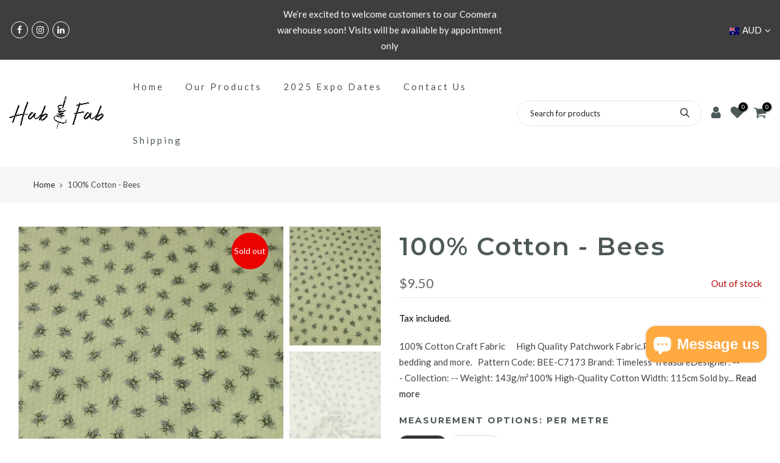

--- FILE ---
content_type: text/html; charset=utf-8
request_url: https://www.habnfab.com.au/products/100-cotton-bees/?view=js_ppr
body_size: 1015
content:
<script type="application/json" id="ProductJson-template_ppr">{"id":6679124738137,"title":"100% Cotton - Bees","handle":"100-cotton-bees","description":"\u003ch2 style=\"text-align: center;\"\u003e100% Cotton Craft Fabric   \u003c\/h2\u003e\n\u003cp\u003e \u003c\/p\u003e\n\u003cdiv style=\"text-align: center;\" data-mce-style=\"text-align: center;\"\u003eHigh Quality Patchwork Fabric.\u003cbr\u003ePerfect for quilting, apparel, bedding and more.\u003c\/div\u003e\n\u003cp\u003e \u003c\/p\u003e\n\u003cp\u003e\u003cb\u003ePattern Code: BEE-C7173\u003c\/b\u003e\u003c\/p\u003e\n\u003cp\u003e\u003cb\u003e\u003c\/b\u003eBrand: Timeless Treasure\u003cbr\u003eDesigner: --- \u003cbr\u003eCollection: --\u003c\/p\u003e\n\u003cp\u003e\u003cbr\u003eWeight: 143g\/m²\u003cbr\u003e100% High-Quality Cotton\u003c\/p\u003e\n\u003cp\u003eWidth: 115cm \u003cbr data-mce-fragment=\"1\"\u003e\u003c\/p\u003e\n\u003cp\u003e\u003cstrong style=\"font-family: -apple-system, BlinkMacSystemFont, 'San Francisco', 'Segoe UI', Roboto, 'Helvetica Neue', sans-serif; font-size: 1.4em;\"\u003e\u003cspan style=\"text-decoration: underline;\"\u003e\u003c\/span\u003e\u003c\/strong\u003e\u003cstrong data-mce-fragment=\"1\"\u003eSold by the metre\u003c\/strong\u003e\u003cbr data-mce-fragment=\"1\"\u003e\u003cbr data-mce-fragment=\"1\"\u003eMade in South Korea\u003c\/p\u003e","published_at":"2025-10-28T17:11:31+10:00","created_at":"2021-08-02T19:13:29+10:00","vendor":"Hab\u0026Fab","type":"Fabric","tags":["cotton","dressmaking","Fabric","fabric craft","Patchwork","quilting"],"price":100,"price_min":100,"price_max":950,"available":false,"price_varies":true,"compare_at_price":null,"compare_at_price_min":0,"compare_at_price_max":0,"compare_at_price_varies":false,"variants":[{"id":39399662092377,"title":"Per Metre","option1":"Per Metre","option2":null,"option3":null,"sku":null,"requires_shipping":true,"taxable":true,"featured_image":null,"available":false,"name":"100% Cotton - Bees - Per Metre","public_title":"Per Metre","options":["Per Metre"],"price":950,"weight":200,"compare_at_price":null,"inventory_management":"shopify","barcode":null,"requires_selling_plan":false,"selling_plan_allocations":[]},{"id":39399662125145,"title":"$1 Sample","option1":"$1 Sample","option2":null,"option3":null,"sku":null,"requires_shipping":true,"taxable":true,"featured_image":null,"available":false,"name":"100% Cotton - Bees - $1 Sample","public_title":"$1 Sample","options":["$1 Sample"],"price":100,"weight":200,"compare_at_price":null,"inventory_management":"shopify","barcode":null,"requires_selling_plan":false,"selling_plan_allocations":[]}],"images":["\/\/www.habnfab.com.au\/cdn\/shop\/files\/100percent-cotton-bees-1.jpg?v=1687866564","\/\/www.habnfab.com.au\/cdn\/shop\/files\/100percent-cotton-bees-2.jpg?v=1687866566","\/\/www.habnfab.com.au\/cdn\/shop\/files\/100percent-cotton-bees-3.jpg?v=1687866570"],"featured_image":"\/\/www.habnfab.com.au\/cdn\/shop\/files\/100percent-cotton-bees-1.jpg?v=1687866564","options":["Measurement Options"],"media":[{"alt":"100% Cotton - Bees - Hab \u0026 Fab","id":24228741775449,"position":1,"preview_image":{"aspect_ratio":0.75,"height":2048,"width":1536,"src":"\/\/www.habnfab.com.au\/cdn\/shop\/files\/100percent-cotton-bees-1.jpg?v=1687866564"},"aspect_ratio":0.75,"height":2048,"media_type":"image","src":"\/\/www.habnfab.com.au\/cdn\/shop\/files\/100percent-cotton-bees-1.jpg?v=1687866564","width":1536},{"alt":"100% Cotton - Bees - Hab \u0026 Fab","id":24228741873753,"position":2,"preview_image":{"aspect_ratio":0.75,"height":2048,"width":1536,"src":"\/\/www.habnfab.com.au\/cdn\/shop\/files\/100percent-cotton-bees-2.jpg?v=1687866566"},"aspect_ratio":0.75,"height":2048,"media_type":"image","src":"\/\/www.habnfab.com.au\/cdn\/shop\/files\/100percent-cotton-bees-2.jpg?v=1687866566","width":1536},{"alt":"100% Cotton - Bees - Hab \u0026 Fab","id":24228742103129,"position":3,"preview_image":{"aspect_ratio":0.75,"height":2048,"width":1536,"src":"\/\/www.habnfab.com.au\/cdn\/shop\/files\/100percent-cotton-bees-3.jpg?v=1687866570"},"aspect_ratio":0.75,"height":2048,"media_type":"image","src":"\/\/www.habnfab.com.au\/cdn\/shop\/files\/100percent-cotton-bees-3.jpg?v=1687866570","width":1536}],"requires_selling_plan":false,"selling_plan_groups":[],"content":"\u003ch2 style=\"text-align: center;\"\u003e100% Cotton Craft Fabric   \u003c\/h2\u003e\n\u003cp\u003e \u003c\/p\u003e\n\u003cdiv style=\"text-align: center;\" data-mce-style=\"text-align: center;\"\u003eHigh Quality Patchwork Fabric.\u003cbr\u003ePerfect for quilting, apparel, bedding and more.\u003c\/div\u003e\n\u003cp\u003e \u003c\/p\u003e\n\u003cp\u003e\u003cb\u003ePattern Code: BEE-C7173\u003c\/b\u003e\u003c\/p\u003e\n\u003cp\u003e\u003cb\u003e\u003c\/b\u003eBrand: Timeless Treasure\u003cbr\u003eDesigner: --- \u003cbr\u003eCollection: --\u003c\/p\u003e\n\u003cp\u003e\u003cbr\u003eWeight: 143g\/m²\u003cbr\u003e100% High-Quality Cotton\u003c\/p\u003e\n\u003cp\u003eWidth: 115cm \u003cbr data-mce-fragment=\"1\"\u003e\u003c\/p\u003e\n\u003cp\u003e\u003cstrong style=\"font-family: -apple-system, BlinkMacSystemFont, 'San Francisco', 'Segoe UI', Roboto, 'Helvetica Neue', sans-serif; font-size: 1.4em;\"\u003e\u003cspan style=\"text-decoration: underline;\"\u003e\u003c\/span\u003e\u003c\/strong\u003e\u003cstrong data-mce-fragment=\"1\"\u003eSold by the metre\u003c\/strong\u003e\u003cbr data-mce-fragment=\"1\"\u003e\u003cbr data-mce-fragment=\"1\"\u003eMade in South Korea\u003c\/p\u003e"}</script><script type="application/json" id="ProductJson-incoming_ppr">{"size_avai":[0,0],"tt_size_avai": 0,"ck_so_un": false,"ntsoldout": false,"unvariants": false,"remove_soldout": false,"variants": [{"inventory_quantity": 0,"mdid": null,"incoming": false,"next_incoming_date": null},{"ck_asdssa":"false ","inventory_quantity": 0,"mdid": null,"incoming": false,"next_incoming_date": null}]}</script> <script type="application/json" id="ModelJson-_ppr">[]</script><script type="application/json" id="NTsettingspr__ppr">{ "related_id":false, "recently_viewed":false, "ProductID":6679124738137, "PrHandle":"100-cotton-bees", "cat_handle":null, "scrolltop":null,"ThreeSixty":false,"hashtag":"none", "access_token":"none", "username":"none"}</script>


--- FILE ---
content_type: text/javascript
request_url: https://www.habnfab.com.au/cdn/shop/t/13/assets/lazysizes.min.js?v=51517150359303021561611141500
body_size: 11407
content:
window.lazySizesConfig=window.lazySizesConfig||{},window.lazySizesConfig.loadMode=1,window.lazySizesConfig.loadHidden=!1,function(e,t){if(e){var n=function(){t(e.lazySizes),e.removeEventListener("lazyunveilread",n,!0)};t=t.bind(null,e,e.document),"object"==typeof module&&module.exports?t(require("lazysizes")):e.lazySizes?n():e.addEventListener("lazyunveilread",n,!0)}}("undefined"!=typeof window?window:0,function(u,i,f){"use strict";var a,r,s,t,o,n,l,d,p,y,c,m,v,g,h,e,z=f.cfg,b=i.createElement("img"),E="sizes"in b&&"srcset"in b,A=/\s+\d+h/g,w=(r=/\s+(\d+)(w|h)\s+(\d+)(w|h)/,s=Array.prototype.forEach,function(){var e=i.createElement("img"),n=function(e){var t,n,a=e.getAttribute(z.srcsetAttr);a&&(n=a.match(r))&&((t="w"==n[2]?n[1]/n[3]:n[3]/n[1])&&e.setAttribute("data-aspectratio",t),e.setAttribute(z.srcsetAttr,a.replace(A,"")))},t=function(e){if(e.detail.instance==f){var t=e.target.parentNode;t&&"PICTURE"==t.nodeName&&s.call(t.getElementsByTagName("source"),n),n(e.target)}},a=function(){e.currentSrc&&i.removeEventListener("lazybeforeunveil",t)};i.addEventListener("lazybeforeunveil",t),e.onload=a,e.onerror=a,e.srcset="data:,a 1w 1h",e.complete&&a()});(z.supportsType||(z.supportsType=function(e){return!e}),u.HTMLPictureElement&&E)?!f.hasHDescriptorFix&&i.msElementsFromPoint&&(f.hasHDescriptorFix=!0,w()):u.picturefill||z.pf||(z.pf=function(e){var t,n;if(!u.picturefill)for(t=0,n=e.elements.length;t<n;t++)a(e.elements[t])},p=function(e,t){return e.w-t.w},y=/^\s*\d+\.*\d*px\s*$/,n=/(([^,\s].[^\s]+)\s+(\d+)w)/g,l=/\s/,d=function(e,t,n,a){o.push({c:t,u:n,w:1*a})},m=function(){var e,n,t;m.init||(m.init=!0,addEventListener("resize",(n=i.getElementsByClassName("lazymatchmedia"),t=function(){var e,t;for(e=0,t=n.length;e<t;e++)a(n[e])},function(){clearTimeout(e),e=setTimeout(t,66)})))},v=function(e,t){var n,a=e.getAttribute("srcset")||e.getAttribute(z.srcsetAttr);!a&&t&&(a=e._lazypolyfill?e._lazypolyfill._set:e.getAttribute(z.srcAttr)||e.getAttribute("src")),e._lazypolyfill&&e._lazypolyfill._set==a||(n=c(a||""),t&&e.parentNode&&(n.isPicture="PICTURE"==e.parentNode.nodeName.toUpperCase(),n.isPicture&&u.matchMedia&&(f.aC(e,"lazymatchmedia"),m())),n._set=a,Object.defineProperty(e,"_lazypolyfill",{value:n,writable:!0}))},g=function(e){return u.matchMedia?(g=function(e){return!e||(matchMedia(e)||{}).matches})(e):!e},h=function(e){var t,n,a,i,r,s,o,l,d,c;if(v(i=e,!0),(r=i._lazypolyfill).isPicture)for(n=0,a=(t=e.parentNode.getElementsByTagName("source")).length;n<a;n++)if(z.supportsType(t[n].getAttribute("type"),e)&&g(t[n].getAttribute("media"))){i=t[n],v(i),r=i._lazypolyfill;break}return 1<r.length?(o=i.getAttribute("sizes")||"",o=y.test(o)&&parseInt(o,10)||f.gW(e,e.parentNode),r.d=(l=e,d=u.devicePixelRatio||1,c=f.getX&&f.getX(l),Math.min(c||d,2.5,d)),!r.src||!r.w||r.w<o?(r.w=o,s=function(e){for(var t,n,a=e.length,i=e[a-1],r=0;r<a;r++)if((i=e[r]).d=i.w/e.w,i.d>=e.d){!i.cached&&(t=e[r-1])&&t.d>e.d-.13*Math.pow(e.d,2.2)&&(n=Math.pow(t.d-.6,1.6),t.cached&&(t.d+=.15*n),t.d+(i.d-e.d)*n>e.d&&(i=t));break}return i}(r.sort(p)),r.src=s):s=r.src):s=r[0],s},(e=function(e){if(!E||!e.parentNode||"PICTURE"==e.parentNode.nodeName.toUpperCase()){var t=h(e);t&&t.u&&e._lazypolyfill.cur!=t.u&&(e._lazypolyfill.cur=t.u,t.cached=!0,e.setAttribute(z.srcAttr,t.u),e.setAttribute("src",t.u))}}).parse=c=function(e){return o=[],(e=e.trim()).replace(A,"").replace(n,d),o.length||!e||l.test(e)||o.push({c:e,u:e,w:99}),o},a=e,z.loadedClass&&z.loadingClass&&(t=[],['img[sizes$="px"][srcset].',"picture > img:not([srcset])."].forEach(function(e){t.push(e+z.loadedClass),t.push(e+z.loadingClass)}),z.pf({elements:i.querySelectorAll(t.join(", "))})))}),function(e,t){var n=function(){t(e.lazySizes),e.removeEventListener("lazyunveilread",n,!0)};t=t.bind(null,e,e.document),"object"==typeof module&&module.exports?t(require("lazysizes")):e.lazySizes?n():e.addEventListener("lazyunveilread",n,!0)}(window,function(e,i,r){"use strict";function s(e,t){if(!d[e]){var n=i.createElement(t?"link":"script"),a=i.getElementsByTagName("script")[0];t?(n.rel="stylesheet",n.href=e):n.src=e,d[e]=!0,d[n.src||n.href]=!0,a.parentNode.insertBefore(n,a)}}var o,l,d={};i.addEventListener&&(o=function(e,t){var n=i.createElement("img");n.onload=function(){n.onload=null,n.onerror=null,n=null,t()},n.onerror=n.onload,n.src=e,n&&n.complete&&n.onload&&n.onload()},addEventListener("lazybeforeunveil",function(e){var t,n,a;if(e.detail.instance==r&&!e.defaultPrevented){var i=e.target;if("none"==i.preload&&(i.preload="auto"),null!=i.getAttribute("data-autoplay"))if(i.getAttribute("data-expand")&&!i.autoplay)try{i.play()}catch(e){}else requestAnimationFrame(function(){i.setAttribute("data-expand","-10"),r.aC(i,r.cfg.lazyClass)});(t=i.getAttribute("data-link"))&&s(t,!0),(t=i.getAttribute("data-script"))&&s(t),(t=i.getAttribute("data-require"))&&(r.cfg.requireJs?r.cfg.requireJs([t]):s(t)),(n=i.getAttribute("data-bg"))&&(e.detail.firesLoad=!0,o(n,function(){i.style.backgroundImage="url("+(l.test(n)?JSON.stringify(n):n)+")",e.detail.firesLoad=!1,r.fire(i,"_lazyloaded",{},!0,!0)})),(a=i.getAttribute("data-poster"))&&(e.detail.firesLoad=!0,o(a,function(){i.poster=a,e.detail.firesLoad=!1,r.fire(i,"_lazyloaded",{},!0,!0)}))}},!(l=/\(|\)|\s|'/)))}),function(e,t){var n=function(){t(e.lazySizes),e.removeEventListener("lazyunveilread",n,!0)};t=t.bind(null,e,e.document),"object"==typeof module&&module.exports?t(require("lazysizes")):e.lazySizes?n():e.addEventListener("lazyunveilread",n,!0)}(window,function(e,m,v){"use strict";if(e.addEventListener){var g=v.cfg,h=/\s+/g,z=/\s*\|\s+|\s+\|\s*/g,b=/^(.+?)(?:\s+\[\s*(.+?)\s*\])(?:\s+\[\s*(.+?)\s*\])?$/,a=/^\s*\(*\s*type\s*:\s*(.+?)\s*\)*\s*$/,r=/\(|\)|'/,s={contain:1,cover:1},E=function(e,t){if(t){var n=t.match(a);n&&n[1]?e.setAttribute("type",n[1]):e.setAttribute("media",g.customMedia[t]||t)}},A=function(e){if(e.target._lazybgset){var t=e.target,n=t._lazybgset,a=t.currentSrc||t.src;if(a){var i=v.fire(n,"bgsetproxy",{src:a,useSrc:r.test(a)?JSON.stringify(a):a});i.defaultPrevented||(n.style.backgroundImage="url("+i.detail.useSrc+")")}t._lazybgsetLoading&&(v.fire(n,"_lazyloaded",{},!1,!0),delete t._lazybgsetLoading)}};addEventListener("lazybeforeunveil",function(e){var t,n,a;if(!e.defaultPrevented&&(t=e.target.getAttribute("data-bgset"))){if(a=e.target,(n=m.createElement("img")).alt="",n._lazybgsetLoading=!0,e.detail.firesLoad=!0,0<t.indexOf("_1x1.")){var i=t;t="";if(e.target.hasAttribute("data-la"))var r=JSON.parse(e.target.getAttribute("data-widths"));else if(e.target.hasAttribute("data-wiis"))r=[180,360,540,720,900,1080];else r=[180,360,540,720,900,1080,1296,1512,1728,1950,2100,2260,2450,2700,3e3,3350,3750,4100];var s,o=r.length;for(s=0;s<o;s++)t+=i.replace("_1x1.","_"+r[s]+"x.")+" "+r[s]+"w, ";t=t.slice(0,-2)}var l,d,c,u,f,p,y;l=t,d=a,c=n,u=m.createElement("picture"),f=d.getAttribute(g.sizesAttr),p=d.getAttribute("data-ratio"),y=d.getAttribute("data-optimumx"),d._lazybgset&&d._lazybgset.parentNode==d&&d.removeChild(d._lazybgset),Object.defineProperty(c,"_lazybgset",{value:d,writable:!0}),Object.defineProperty(d,"_lazybgset",{value:u,writable:!0}),l=l.replace(h," ").split(z),u.style.display="none",c.className=g.lazyClass,1!=l.length||f||(f="auto"),l.forEach(function(e){var t,n=m.createElement("source");f&&"auto"!=f&&n.setAttribute("sizes",f),(t=e.match(b))?(n.setAttribute(g.srcsetAttr,t[1]),E(n,t[2]),E(n,t[3])):n.setAttribute(g.srcsetAttr,e),u.appendChild(n)}),f&&(c.setAttribute(g.sizesAttr,f),d.removeAttribute(g.sizesAttr),d.removeAttribute("sizes")),y&&c.setAttribute("data-optimumx",y),p&&c.setAttribute("data-ratio",p),u.appendChild(c),d.appendChild(u),setTimeout(function(){v.loader.unveil(n),v.rAF(function(){v.fire(n,"_lazyloaded",{},!0,!0),n.complete&&A({target:n})})})}}),m.addEventListener("load",A,!0),e.addEventListener("lazybeforesizes",function(e){var t,n;if(e.detail.instance==v&&(e.target._lazybgset&&e.detail.dataAttr)){var a=e.target._lazybgset,i=a.dataset.parentFit||(t=a,n=(getComputedStyle(t)||{getPropertyValue:function(){}}).getPropertyValue("background-size"),!s[n]&&s[t.style.backgroundSize]&&(n=t.style.backgroundSize),n);s[i]&&(e.target._lazysizesParentFit=i,v.rAF(function(){e.target.setAttribute("data-parent-fit",i),e.target._lazysizesParentFit&&delete e.target._lazysizesParentFit}))}},!0),m.documentElement.addEventListener("lazybeforesizes",function(e){var t,n;!e.defaultPrevented&&e.target._lazybgset&&e.detail.instance==v&&(e.detail.width=(t=e.target._lazybgset,n=v.gW(t,t.parentNode),(!t._lazysizesWidth||n>t._lazysizesWidth)&&(t._lazysizesWidth=n),t._lazysizesWidth))})}}),function(e,t){var n=function(){t(e.lazySizes),e.removeEventListener("lazyunveilread",n,!0)};t=t.bind(null,e,e.document),"object"==typeof module&&module.exports?t(require("lazysizes")):"function"==typeof define&&define.amd?define(["lazysizes"],t):e.lazySizes?n():e.addEventListener("lazyunveilread",n,!0)}(window,function(i,o,E){"use strict";if(o.getElementsByClassName){var r,l,s,d,e,t,n,a,c,u,f,p,y,m=/\s*,+\s+/,v={complete:1,loaded:1},g={},h=/\s+/,z=/^(amd|css|module)\:(.+)/i,b=/(.+)\s+(\(\s*(.+)\s*\))/,A=/['"]/g,w=o.documentElement,C=o.getElementsByClassName("lazyconditionalinclude"),_=function(e,t){var n=e.ownerDocument.defaultView;return n.opener||(n=i),n.getComputedStyle(e,t||null)||{getPropertyValue:function(){},isNull:!0}},L=(n=2,c=a=0,u=[],t=function(){u.length&&(a=0)},f=function(){clearTimeout(e),e=setTimeout(t,999)},{q:function(e){var t=null==e.getAttribute("data-lazyqueue");t&&(c++,n=3),n<a?u[t?"unshift":"push"](e):O(e)&&(a++,f())},d:function(){if(a&&a--,0<c&&(--c||(n=2)),!(n<a)){for(;u.length;)if(O(u.shift())){a++;break}f()}}}),S=(y=function(){for(var e=0,t=C.length;e<t;e++)!E.hC(C[e],r.lazyClass)&&x(C[e])&&E.aC(C[e],r.lazyClass)},function(e){clearTimeout(p),d=null,p=setTimeout(y,"resize"==e.type?31:0)});(r=E&&E.cfg).include||(r.include={}),(l=r.include).contentElement||(l.contentElement="html"),l.conditions||(l.conditions={}),l.map||(l.map={}),addEventListener("lazybeforeunveil",function(e){e.detail.instance==E&&!e.defaultPrevented&&e.target.getAttribute("data-include")&&(L.q(e.target),e.detail.firesLoad=!0)},!1),addEventListener("resize",S,!1),addEventListener("lazyrefreshincludes",S,!1)}function N(e){var t;(t=e.match(z))?this.urls[t[1]]=l.map[t[2]]||t[2]:this.urls.include=l.map[e]||e}function T(e){var t,n,a;return e=e.trim(),(t=(n=(e=l.map[e]||e).match(b))?(a=n[1],{condition:r.include.conditions[n[3]]||r.customMedia[n[3]]||n[2]||null,name:n[3]}):(a=e,{condition:null,name:""})).urls={},(l.map[a]||a).split(h).forEach(N,t),!t.urls.include&&t.urls.amd&&(this.saved=!0,t.initial=this),t}function P(e,t){var n,a=!t.condition;return t.condition&&(d||(s||(s=o.querySelector(l.contentElement)),s?(n=(_(s,":after").getPropertyValue("content")||"none").replace(A,""),d={},n&&(d[n]=1),(n=(_(s,":before").getPropertyValue("content")||"none").replace(A,""))&&(d[n]=1)):d={}),d[t.name]?a=!0:i.matchMedia&&"string"==typeof t.condition?a=(matchMedia(t.condition)||{}).matches:"function"==typeof t.condition&&(a=t.condition(e,t))),a}function x(e){var t,n,a=e.lazyInclude;if(a&&a.candidates)for(t=0;t<a.candidates.length&&!P(e,n=a.candidates[t]);t++);return n&&n!=a.current||(n=null),n}function M(n,e,t){if(g[n])t&&(!0===g[n]?setTimeout(t):g[n].push(t));else{var a=o.createElement(!0===e?"script":"link"),i=o.getElementsByTagName("script")[0];if(e?(a.src=n,a.async=!1):(a.rel="stylesheet",a.href=n),g[n]=[],g[a.href]=g[n],t){var r,s=function(e){if("readystatechange"!=e.type||v[e.target.readyState]){var t=g[n];for(a.removeEventListener("load",s),a.removeEventListener("error",s),a.removeEventListener("readystatechange",s),a.removeEventListener("loadcssdefined",s),r&&clearInterval(r),g[n]=!0,g[a.href]=!0;t.length;)t.shift()()}};g[a.href][0]=t,e||(r=setInterval(function(){(function(e){for(var t=!1,n=o.styleSheets,a=e.href,i=0,r=n.length;i<r;i++)if(n[i].href==a){t=!0;break}return t})(a)&&s({})},60)),a.addEventListener("load",s),a.addEventListener("error",s),a.addEventListener("readystatechange",s),a.addEventListener("loadcssdefined",s)}i.parentNode.insertBefore(a,i)}}function q(e){e&&"function"==typeof e.lazytransform&&e.lazytransform(this)}function k(e){e&&"function"==typeof e.lazyunload&&e.lazyunload(this)}function j(e){e&&"function"==typeof e.lazyload&&e.lazyload(this)}function F(s,o){var e,l,d,t,n,c=s.lazyInclude.current||null,a={candidate:o,openArgs:["GET",o.urls.include,!0],sendData:null,xhrModifier:null,content:o.content&&o.content.content||o.content,oldCandidate:c};if(E.fire(s,"lazyincludeload",a).defaultPrevented)L.d();else{var i,r,u,f,p,y,m,v,g,h,z;if(n=function(){l&&d&&!t&&e()},e=function(){var e,t=l.status,n=l.content||l.responseText,a=!(null!=n||!c||!c.urls.include),i={candidate:o,content:n,text:l.responseText||l.content,response:l.response,xml:l.responseXML,isSuccess:!("status"in l)||(200<=t&&t<300||304===t),oldCandidate:c,insert:!0,resetHTML:a},r={target:s,details:i,detail:i};o.modules=d,c&&c.modules&&(c.modules.forEach(k,r),c.modules=null,i.resetHTML&&null==i.content&&o.initial&&o.initial.saved&&(i.content=o.initial.content)),d.forEach(q,r),e=E.fire(s,"lazyincludeloaded",i),i.insert&&i.isSuccess&&!e.defaultPrevented&&null!=i.content&&i.content!=s.innerHTML&&(s.innerHTML=i.content),L.d(),d.forEach(j,r),setTimeout(function(){E.fire(s,"lazyincluded",i)}),d=l=null},s.lazyInclude.current=o,s.setAttribute("data-currentinclude",o.name),o.urls.css&&(t=!0,i=o.urls.css,r=function(){t=!1,n()},u=(i=i.split("|,|")).length-1,i.forEach(function(e,t){M(e,!1,t==u?r:null)})),null==a.content&&o.urls.include?(f=a,p=function(e){l=e,n()},(y=new XMLHttpRequest).addEventListener("readystatechange",function(){var e=this.DONE||4;this.readyState===e&&(p(y),y=null)},!1),y.open.apply(y,f.openArgs),y.setRequestHeader("X-Requested-With","XMLHttpRequest"),f.xhrModifier&&f.xhrModifier(y,f.candidate),y.send(f.sendData)):l=a,o.urls.amd||o.urls.module){var b=function(){d=Array.prototype.slice.call(arguments),n()};o.urls.amd?(g=o.urls.amd,h=b,z=(g=g.split("|,|")).length-1,E.cfg.requireJs?E.cfg.requireJs(g,h):g.forEach(function(e,t){M(e,t==z?h:null)})):(m=o.urls.module,v=b,E.cfg.systemJs?E.cfg.systemJs(m,v):M(m,v))}else d=[];n()}}function O(e){var t,n,a,i,r,s;if((r=(n=e).getAttribute("data-include")||"",(s=n.lazyInclude)&&s.str==r&&!l.allowReload||(i={saved:!1,content:null},!(a=(s={str:r,candidates:(l.map[r]||r).split(m).map(T,i)}).candidates.length)||s.candidates[a-1].condition?(i.saved=!0,s.candidates.push({urls:{},condition:null,name:"initial",content:i})):i.saved&&1==s.candidates.length&&(i.saved=!1),(s.initialContent=i).saved&&(i.content=n.innerHTML),1<(n.lazyInclude=s).candidates.length?E.aC(n,"lazyconditionalinclude"):E.rC(n,"lazyconditionalinclude")),s).candidates.length&&w.contains(e))return(t=x(e))&&F(e,t),!0}}),function(e,t){if(e){var n=function(){t(e.lazySizes),e.removeEventListener("lazyunveilread",n,!0)};t=t.bind(null,e,e.document),"object"==typeof module&&module.exports?t(require("lazysizes")):e.lazySizes?n():e.addEventListener("lazyunveilread",n,!0)}}("undefined"!=typeof window?window:0,function(p,y,m){"use strict";var v=function(){var e,t,n,a,i,r,s,o=m.cfg,l={"data-bgset":1,"data-include":1,"data-poster":1,"data-bg":1,"data-script":1},d="(\\s|^)("+o.loadedClass,c=y.documentElement,u=function(e){m.rAF(function(){m.rC(e,o.loadedClass),o.unloadedClass&&m.rC(e,o.unloadedClass),m.aC(e,o.lazyClass),("none"==e.style.display||e.parentNode&&"none"==e.parentNode.style.display)&&setTimeout(function(){m.loader.unveil(e)},0)})},f=function(e){var t,n,a,i;for(t=0,n=e.length;t<n;t++)(i=(a=e[t]).target).getAttribute(a.attributeName)&&("source"==i.localName&&i.parentNode&&(i=i.parentNode.querySelector("img")),i&&d.test(i.className)&&u(i))};o.unloadedClass&&(d+="|"+o.unloadedClass),d+="|"+o.loadingClass+")(\\s|$)",d=new RegExp(d),l[o.srcAttr]=1,l[o.srcsetAttr]=1,t=p.MutationObserver?(n=new MutationObserver(f),e=function(){a||(a=!0,n.observe(c,{subtree:!0,attributes:!0,attributeFilter:Object.keys(l)}))},function(){a&&(a=!1,n.disconnect())}):(c.addEventListener("DOMAttrModified",(r=[],s=function(){f(r),i=!(r=[])},function(e){a&&l[e.attrName]&&e.newValue&&(r.push({target:e.target,attributeName:e.attrName}),i||(setTimeout(s),i=!0))}),!0),e=function(){a=!0},function(){a=!1}),addEventListener("lazybeforeunveil",t,!0),addEventListener("lazybeforeunveil",e),addEventListener("lazybeforesizes",t,!0),addEventListener("lazybeforesizes",e),e(),removeEventListener("lazybeforeunveil",v)};addEventListener("lazybeforeunveil",v)}),function(e,t){if(e){var n=function(){t(e.lazySizes),e.removeEventListener("lazyunveilread",n,!0)};t=t.bind(null,e,e.document),"object"==typeof module&&module.exports?t(require("lazysizes")):e.lazySizes?n():e.addEventListener("lazyunveilread",n,!0)}}("undefined"!=typeof window?window:0,function(c,e,n){"use strict";if(c.addEventListener){var u=/\s+(\d+)(w|h)\s+(\d+)(w|h)/,s=/parent-fit["']*\s*:\s*["']*(contain|cover|width)/,o=/parent-container["']*\s*:\s*["']*(.+?)(?=(\s|$|,|'|"|;))/,f=/^picture$/i,p=n.cfg,l={getParent:function(e,t){var n=e,a=e.parentNode;return t&&"prev"!=t||!a||!f.test(a.nodeName||"")||(a=a.parentNode),"self"!=t&&(n="prev"==t?e.previousElementSibling:t&&(a.closest||c.jQuery)&&(a.closest?a.closest(t):jQuery(a).closest(t)[0])||a),n},getFit:function(e){var t,n,a=getComputedStyle(e,null)||{},i=a.content||a.fontFamily,r={fit:e._lazysizesParentFit||e.getAttribute("data-parent-fit")};return!r.fit&&i&&(t=i.match(s))&&(r.fit=t[1]),r.fit?(!(n=e._lazysizesParentContainer||e.getAttribute("data-parent-container"))&&i&&(t=i.match(o))&&(n=t[1]),r.parent=l.getParent(e,n)):r.fit=a.objectFit,r},getImageRatio:function(e){var t,n,a,i,r,s,o,l=e.parentNode,d=l&&f.test(l.nodeName||"")?l.querySelectorAll("source, img"):[e];for(t=0;t<d.length;t++)if(n=(e=d[t]).getAttribute(p.srcsetAttr)||e.getAttribute("srcset")||e.getAttribute("data-pfsrcset")||e.getAttribute("data-risrcset")||"",a=e._lsMedia||e.getAttribute("media"),a=p.customMedia[e.getAttribute("data-media")||a]||a,n&&(!a||(c.matchMedia&&matchMedia(a)||{}).matches)){(i=parseFloat(e.getAttribute("data-aspectratio")))||(o=(r=n.match(u))?"w"==r[2]?(s=r[1],r[3]):(s=r[3],r[1]):(s=e.getAttribute("width"),e.getAttribute("height")),i=s/o);break}return i},calculateSize:function(e,t){var n,a,i,r=this.getFit(e),s=r.fit,o=r.parent;return"width"==s||("contain"==s||"cover"==s)&&(a=this.getImageRatio(e))?(o?t=o.clientWidth:o=e,i=t,"width"==s?i=t:(n=t/o.clientHeight)&&("cover"==s&&n<a||"contain"==s&&a<n)&&(i=t*(a/n)),i):t}};n.parentFit=l,e.addEventListener("lazybeforesizes",function(e){if(!e.defaultPrevented&&e.detail.instance==n){var t=e.target;e.detail.width=l.calculateSize(t,e.detail.width)}})}}),function(e,t){var n=function(){t(e.lazySizes),e.removeEventListener("lazyunveilread",n,!0)};t=t.bind(null,e,e.document),"object"==typeof module&&module.exports?t(require("lazysizes")):e.lazySizes?n():e.addEventListener("lazyunveilread",n,!0)}(window,function(u,d,y){"use strict";function m(e,t,n){var r,s,o,a=0,i=0,l=n;if(e){if("container"===t.ratio){for(a=l.scrollWidth,i=l.scrollHeight;!(a&&i||l===d);)a=(l=l.parentNode).scrollWidth,i=l.scrollHeight;a&&i&&(t.ratio=t.traditionalRatio?i/a:a/i)}r=e,s=t,(o=[]).srcset=[],s.absUrl&&(w.setAttribute("href",r),r=w.href),r=((s.prefix||"")+r+(s.postfix||"")).replace(p,function(e,t){return c[typeof s[t]]?s[t]:e}),s.widths.forEach(function(e){var t=s.widthmap[e]||e,n=s.aspectratio||s.ratio,a=!s.aspectratio&&z.traditionalRatio,i={u:r.replace(b,t).replace(f,n?a?Math.round(e*n):Math.round(e/n):""),w:e};o.push(i),o.srcset.push(i.c=i.u+" "+e+"w")}),(e=o).isPicture=t.isPicture,C&&"IMG"==n.nodeName.toUpperCase()?n.removeAttribute(h.srcsetAttr):n.setAttribute(h.srcsetAttr,e.srcset.join(", ")),Object.defineProperty(n,"_lazyrias",{value:e,writable:!0})}}function v(e,t){var n=function(i,e){var t,n,a,r,s=u.getComputedStyle(i);for(t in n=i.parentNode,r={isPicture:!(!n||!l.test(n.nodeName||""))},a=function(e,t){var n=i.getAttribute("data-"+e);if(!n){var a=s.getPropertyValue("--ls-"+e);a&&(n=a.trim())}if(n){if("true"==n)n=!0;else if("false"==n)n=!1;else if(o.test(n))n=parseFloat(n);else if("function"==typeof z[e])n=z[e](i,n);else if(E.test(n))try{n=JSON.parse(n)}catch(e){}r[e]=n}else e in z&&"function"!=typeof z[e]?r[e]=z[e]:t&&"function"==typeof z[e]&&(r[e]=z[e](i,n))},z)a(t);return e.replace(p,function(e,t){t in r||a(t,!0)}),r}(e,t);return z.modifyOptions.call(e,{target:e,details:n,detail:n}),y.fire(e,"lazyriasmodifyoptions",n),n}function g(e){return e.getAttribute(e.getAttribute("data-srcattr")||z.srcAttr)||e.getAttribute(h.srcsetAttr)||e.getAttribute(h.srcAttr)||e.getAttribute("data-pfsrcset")||""}var h,z,a=y.cfg,c={string:1,number:1},o=/^\-*\+*\d+\.*\d*$/,l=/^picture$/i,b=/\s*\{\s*width\s*\}\s*/i,f=/\s*\{\s*height\s*\}\s*/i,p=/\s*\{\s*([a-z0-9]+)\s*\}\s*/gi,E=/^\[.*\]|\{.*\}$/,A=/^(?:auto|\d+(px)?)$/,w=d.createElement("a"),e=d.createElement("img"),C="srcset"in e&&!("sizes"in e),_=!!u.HTMLPictureElement&&!C;!function(){var e,t={prefix:"",postfix:"",srcAttr:"data-src",absUrl:!1,modifyOptions:function(){},widthmap:{},ratio:!1,traditionalRatio:!1,aspectratio:!1};for(e in(h=y&&y.cfg).supportsType||(h.supportsType=function(e){return!e}),h.rias||(h.rias={}),"widths"in(z=h.rias)||(z.widths=[],function(e){for(var t,n=0;!t||t<3e3;)30<(n+=5)&&(n+=1),t=36*n,e.push(t)}(z.widths)),t)e in z||(z[e]=t[e])}(),addEventListener("lazybeforesizes",function(e){var t,n,a,i,r,s,o,l,d,c,u,f,p;if(e.detail.instance==y&&(t=e.target,e.detail.dataAttr&&!e.defaultPrevented&&!z.disabled&&(d=t.getAttribute(h.sizesAttr)||t.getAttribute("sizes"))&&A.test(d))){if(a=v(t,n=g(t)),u=b.test(a.prefix)||b.test(a.postfix),a.isPicture&&(i=t.parentNode))for(s=0,o=(r=i.getElementsByTagName("source")).length;s<o;s++)(u||b.test(l=g(r[s])))&&(m(l,a,r[s]),f=!0);u||b.test(n)?(m(n,a,t),f=!0):f&&((p=[]).srcset=[],p.isPicture=!0,Object.defineProperty(t,"_lazyrias",{value:p,writable:!0})),f&&(_?t.removeAttribute(h.srcAttr):"auto"!=d&&(c={width:parseInt(d,10)},N({target:t,detail:c})))}},!0);var L,S,i,r,N=(L=function(e,t){return e.w-t.w},S=function(e,t){var n;return!e._lazyrias&&y.pWS&&(n=y.pWS(e.getAttribute(h.srcsetAttr||""))).length&&(Object.defineProperty(e,"_lazyrias",{value:n,writable:!0}),t&&e.parentNode&&(n.isPicture="PICTURE"==e.parentNode.nodeName.toUpperCase())),e._lazyrias},i=function(e,t){var n,a,i,r,s,o,l,d,c;if((s=e._lazyrias).isPicture&&u.matchMedia)for(a=0,i=(n=e.parentNode.getElementsByTagName("source")).length;a<i;a++)if(S(n[a])&&!n[a].getAttribute("type")&&(!(r=n[a].getAttribute("media"))||(matchMedia(r)||{}).matches)){s=n[a]._lazyrias;break}return(!s.w||s.w<t)&&(s.w=t,s.d=(l=e,d=u.devicePixelRatio||1,c=y.getX&&y.getX(l),Math.min(c||d,2.4,d)),o=function(e){for(var t,n,a=e.length,i=e[a-1],r=0;r<a;r++)if((i=e[r]).d=i.w/e.w,i.d>=e.d){!i.cached&&(t=e[r-1])&&t.d>e.d-.13*Math.pow(e.d,2.2)&&(n=Math.pow(t.d-.6,1.6),t.cached&&(t.d+=.15*n),t.d+(i.d-e.d)*n>e.d&&(i=t));break}return i}(s.sort(L))),o},r=function(e){if(e.detail.instance==y){var t,n=e.target;if(!C&&(u.respimage||u.picturefill||a.pf))return void d.removeEventListener("lazybeforesizes",r);("_lazyrias"in n||e.detail.dataAttr&&S(n,!0))&&(t=i(n,e.detail.width))&&t.u&&n._lazyrias.cur!=t.u&&(n._lazyrias.cur=t.u,t.cached=!0,y.rAF(function(){n.setAttribute(h.srcAttr,t.u),n.setAttribute("src",t.u)}))}},_?r=function(){}:addEventListener("lazybeforesizes",r),r)}),function(e,t){var n=function(a,p,r){"use strict";var y,m;if(function(){var e,t={lazyClass:"lazyload",loadedClass:"lazyloaded",loadingClass:"lazyloading",preloadClass:"lazypreload",errorClass:"lazyerror",autosizesClass:"lazyautosizes",srcAttr:"data-src",srcsetAttr:"data-srcset",sizesAttr:"data-sizes",minSize:40,customMedia:{},init:!0,expFactor:1.5,hFac:.8,loadMode:2,loadHidden:!0,ricTimeout:0,throttleDelay:125};for(e in m=a.lazySizesConfig||a.lazysizesConfig||{},t)e in m||(m[e]=t[e])}(),!p||!p.getElementsByClassName)return{init:function(){},cfg:m,noSupport:!0};var v=p.documentElement,i=a.HTMLPictureElement,s="addEventListener",g="getAttribute",e=a[s].bind(a),u=a.setTimeout,n=a.requestAnimationFrame||u,o=a.requestIdleCallback,f=/^picture$/i,l=["load","error","lazyincluded","_lazyloaded"],d={},h=Array.prototype.forEach,c=function(e,t){return d[t]||(d[t]=new RegExp("(\\s|^)"+t+"(\\s|$)")),d[t].test(e[g]("class")||"")&&d[t]},z=function(e,t){c(e,t)||e.setAttribute("class",(e[g]("class")||"").trim()+" "+t)},b=function(e,t){var n;(n=c(e,t))&&e.setAttribute("class",(e[g]("class")||"").replace(n," "))},E=function(t,n,e){var a=e?s:"removeEventListener";e&&E(t,n),l.forEach(function(e){t[a](e,n)})},A=function(e,t,n,a,i){var r=p.createEvent("Event");return n||(n={}),n.instance=y,r.initEvent(t,!a,!i),r.detail=n,e.dispatchEvent(r),r},w=function(e,t){var n;!i&&(n=a.picturefill||m.pf)?(t&&t.src&&!e[g]("srcset")&&e.setAttribute("srcset",t.src),n({reevaluate:!0,elements:[e]})):t&&t.src&&(e.src=t.src)},C=function(e,t){return(getComputedStyle(e,null)||{})[t]},_=function(e,t,n){for(n=n||e.offsetWidth;n<m.minSize&&t&&!e._lazysizesWidth;)n=t.offsetWidth,t=t.parentNode;return n},L=(Ae=[],we=[],Ce=Ae,_e=function(){var e=Ce;for(Ce=Ae.length?we:Ae,Ee=!(be=!0);e.length;)e.shift()();be=!1},Le=function(e,t){be&&!t?e.apply(this,arguments):(Ce.push(e),Ee||(Ee=!0,(p.hidden?u:n)(_e)))},Le._lsFlush=_e,Le),t=function(n,e){return e?function(){L(n)}:function(){var e=this,t=arguments;L(function(){n.apply(e,t)})}},S=function(e){var t,n,a=function(){t=null,e()},i=function(){var e=r.now()-n;e<99?u(i,99-e):(o||a)(a)};return function(){n=r.now(),t||(t=u(i,99))}},N=(ee=/^img$/i,te=/^iframe$/i,ne="onscroll"in a&&!/(gle|ing)bot/.test(navigator.userAgent),ae=0,ie=0,re=-1,se=function(e){ie--,(!e||ie<0||!e.target)&&(ie=0)},oe=function(e){return null==J&&(J="hidden"==C(p.body,"visibility")),J||!("hidden"==C(e.parentNode,"visibility")&&"hidden"==C(e,"visibility"))},le=function(e,t){var n,a=e,i=oe(e);for(W-=t,U+=t,H-=t,D+=t;i&&(a=a.offsetParent)&&a!=p.body&&a!=v;)(i=0<(C(a,"opacity")||1))&&"visible"!=C(a,"overflow")&&(n=a.getBoundingClientRect(),i=D>n.left&&H<n.right&&U>n.top-1&&W<n.bottom+1);return i},de=function(){var e,t,n,a,i,r,s,o,l,d,c,u,f=y.elements;if((R=m.loadMode)&&ie<8&&(e=f.length)){for(t=0,re++;t<e;t++)if(f[t]&&!f[t]._lazyRace)if(!ne||y.prematureUnveil&&y.prematureUnveil(f[t]))ve(f[t]);else if((o=f[t][g]("data-expand"))&&(r=1*o)||(r=ae),d||(d=!m.expand||m.expand<1?500<v.clientHeight&&500<v.clientWidth?500:370:m.expand,y._defEx=d,c=d*m.expFactor,u=m.hFac,J=null,ae<c&&ie<1&&2<re&&2<R&&!p.hidden?(ae=c,re=0):ae=1<R&&1<re&&ie<6?d:0),l!==r&&(I=innerWidth+r*u,$=innerHeight+r,s=-1*r,l=r),n=f[t].getBoundingClientRect(),(U=n.bottom)>=s&&(W=n.top)<=$&&(D=n.right)>=s*u&&(H=n.left)<=I&&(U||D||H||W)&&(m.loadHidden||oe(f[t]))&&(F&&ie<3&&!o&&(R<3||re<4)||le(f[t],r))){if(ve(f[t]),i=!0,9<ie)break}else!i&&F&&!a&&ie<4&&re<4&&2<R&&(j[0]||m.preloadAfterLoad)&&(j[0]||!o&&(U||D||H||W||"auto"!=f[t][g](m.sizesAttr)))&&(a=j[0]||f[t]);a&&!i&&ve(a)}},V=de,G=0,Q=m.throttleDelay,K=m.ricTimeout,Y=function(){X=!1,G=r.now(),V()},Z=o&&49<K?function(){o(Y,{timeout:K}),K!==m.ricTimeout&&(K=m.ricTimeout)}:t(function(){u(Y)},!0),ce=function(e){var t;(e=!0===e)&&(K=33),X||(X=!0,(t=Q-(r.now()-G))<0&&(t=0),e||t<9?Z():u(Z,t))},ue=function(e){var t=e.target;t._lazyCache?delete t._lazyCache:(se(e),z(t,m.loadedClass),b(t,m.loadingClass),E(t,pe),A(t,"lazyloaded"))},fe=t(ue),pe=function(e){fe({target:e.target})},ye=function(e){var t,n=e[g](m.srcsetAttr);(t=m.customMedia[e[g]("data-media")||e[g]("media")])&&e.setAttribute("media",t),n&&e.setAttribute("srcset",n)},me=t(function(t,e,n,a,i){var r,s,o,l,d,c;(d=A(t,"lazybeforeunveil",e)).defaultPrevented||(a&&(n?z(t,m.autosizesClass):t.setAttribute("sizes",a)),s=t[g](m.srcsetAttr),r=t[g](m.srcAttr),i&&(o=t.parentNode,l=o&&f.test(o.nodeName||"")),c=e.firesLoad||"src"in t&&(s||r||l),d={target:t},z(t,m.loadingClass),c&&(clearTimeout(O),O=u(se,2500),E(t,pe,!0)),l&&h.call(o.getElementsByTagName("source"),ye),s?t.setAttribute("srcset",s):r&&!l&&(te.test(t.nodeName)?function(t,n){try{t.contentWindow.location.replace(n)}catch(e){t.src=n}}(t,r):t.src=r),i&&(s||l)&&w(t,{src:r})),t._lazyRace&&delete t._lazyRace,b(t,m.lazyClass),L(function(){var e=t.complete&&1<t.naturalWidth;c&&!e||(e&&z(t,"ls-is-cached"),ue(d),t._lazyCache=!0,u(function(){"_lazyCache"in t&&delete t._lazyCache},9)),"lazy"==t.loading&&ie--},!0)}),ve=function(e){if(!e._lazyRace){var t,n=ee.test(e.nodeName),a=n&&(e[g](m.sizesAttr)||e[g]("sizes")),i="auto"==a;(!i&&F||!n||!e[g]("src")&&!e.srcset||e.complete||c(e,m.errorClass)||!c(e,m.lazyClass))&&(t=A(e,"lazyunveilread").detail,i&&T.updateElem(e,!0,e.offsetWidth),e._lazyRace=!0,ie++,me(e,t,i,a,n))}},ge=S(function(){m.loadMode=3,ce()}),he=function(){3==m.loadMode&&(m.loadMode=2),ge()},ze=function(){F||(r.now()-B<999?u(ze,999):(F=!0,m.loadMode=3,ce(),e("scroll",he,!0)))},{_:function(){B=r.now(),y.elements=p.getElementsByClassName(m.lazyClass),j=p.getElementsByClassName(m.lazyClass+" "+m.preloadClass),e("scroll",ce,!0),e("resize",ce,!0),e("pageshow",function(e){if(e.persisted){var t=p.querySelectorAll("."+m.loadingClass);t.length&&t.forEach&&n(function(){t.forEach(function(e){e.complete&&ve(e)})})}}),a.MutationObserver?new MutationObserver(ce).observe(v,{childList:!0,subtree:!0,attributes:!0}):(v[s]("DOMNodeInserted",ce,!0),v[s]("DOMAttrModified",ce,!0),setInterval(ce,999)),e("hashchange",ce,!0),["focus","mouseover","click","load","transitionend","animationend"].forEach(function(e){p[s](e,ce,!0)}),/d$|^c/.test(p.readyState)?ze():(e("load",ze),p[s]("DOMContentLoaded",ce),u(ze,2e4)),y.elements.length?(de(),L._lsFlush()):ce()},checkElems:ce,unveil:ve,_aLSL:he}),T=(M=t(function(e,t,n,a){var i,r,s;if(e._lazysizesWidth=a,a+="px",e.setAttribute("sizes",a),f.test(t.nodeName||""))for(i=t.getElementsByTagName("source"),r=0,s=i.length;r<s;r++)i[r].setAttribute("sizes",a);n.detail.dataAttr||w(e,n.detail)}),q=function(e,t,n){var a,i=e.parentNode;i&&(n=_(e,i,n),(a=A(e,"lazybeforesizes",{width:n,dataAttr:!!t})).defaultPrevented||(n=a.detail.width)&&n!==e._lazysizesWidth&&M(e,i,a,n))},k=S(function(){var e,t=x.length;if(t)for(e=0;e<t;e++)q(x[e])}),{_:function(){x=p.getElementsByClassName(m.autosizesClass),e("resize",k)},checkElems:k,updateElem:q}),P=function(){!P.i&&p.getElementsByClassName&&(P.i=!0,T._(),N._())};var x,M,q,k;var j,F,O,R,B,I,$,W,H,D,U,J,V,X,G,Q,K,Y,Z,ee,te,ne,ae,ie,re,se,oe,le,de,ce,ue,fe,pe,ye,me,ve,ge,he,ze;var be,Ee,Ae,we,Ce,_e,Le;return u(function(){m.init&&P()}),y={cfg:m,autoSizer:T,loader:N,init:P,uP:w,aC:z,rC:b,hC:c,fire:A,gW:_,rAF:L}}(e,e.document,Date);e.lazySizes=n,"object"==typeof module&&module.exports&&(module.exports=n)}("undefined"!=typeof window?window:{}),lazySizes.init(),function(n,f,e){function o(e,t){return typeof e===t}function r(e){var t=y.className,n=c._config.classPrefix||"";if(m&&(t=t.baseVal),c._config.enableJSClass){var a=new RegExp("(^|\\s)"+n+"no-js(\\s|$)");t=t.replace(a,"$1"+n+"js$2")}c._config.enableClasses&&(t+=" "+n+e.join(" "+n),m?y.className.baseVal=t:y.className=t)}function p(){return"function"!=typeof f.createElement?f.createElement(arguments[0]):m?f.createElementNS.call(f,"http://www.w3.org/2000/svg",arguments[0]):f.createElement.apply(f,arguments)}function s(e,t){if("object"==typeof e)for(var n in e)u(e,n)&&s(n,e[n]);else{var a=(e=e.toLowerCase()).split("."),i=c[a[0]];if(2==a.length&&(i=i[a[1]]),void 0!==i)return c;t="function"==typeof t?t():t,1==a.length?c[a[0]]=t:(!c[a[0]]||c[a[0]]instanceof Boolean||(c[a[0]]=new Boolean(c[a[0]])),c[a[0]][a[1]]=t),r([(t&&0!=t?"":"no-")+a.join("-")]),c._trigger(e,t)}return c}function a(e,t,n,a){var i,r,s,o,l,d="modernizr",c=p("div"),u=((l=f.body)||((l=p(m?"svg":"body")).fake=!0),l);if(parseInt(n,10))for(;n--;)(s=p("div")).id=a?a[n]:d+(n+1),c.appendChild(s);return(i=p("style")).type="text/css",i.id="s"+d,(u.fake?u:c).appendChild(i),u.appendChild(c),i.styleSheet?i.styleSheet.cssText=e:i.appendChild(f.createTextNode(e)),c.id=d,u.fake&&(u.style.background="",u.style.overflow="hidden",o=y.style.overflow,y.style.overflow="hidden",y.appendChild(u)),r=t(c,e),u.fake?(u.parentNode.removeChild(u),y.style.overflow=o,y.offsetHeight):c.parentNode.removeChild(c),!!r}var l=[],d=[],t={_version:"3.6.0",_config:{classPrefix:"cl",enableClasses:!0,enableJSClass:!0,usePrefixes:!0},_q:[],on:function(e,t){var n=this;setTimeout(function(){t(n[e])},0)},addTest:function(e,t,n){d.push({name:e,fn:t,options:n})},addAsyncTest:function(e){d.push({name:null,fn:e})}},c=function(){};c.prototype=t,c=new c;var u,i,y=f.documentElement,m="svg"===y.nodeName.toLowerCase(),v=t._config.usePrefixes?" -webkit- -moz- -o- -ms- ".split(" "):["",""];t._prefixes=v,c.addTest("video",function(){var e=p("video"),t=!1;try{(t=!!e.canPlayType)&&((t=new Boolean(t)).ogg=e.canPlayType('video/ogg; codecs="theora"').replace(/^no$/,""),t.h264=e.canPlayType('video/mp4; codecs="avc1.42E01E"').replace(/^no$/,""),t.webm=e.canPlayType('video/webm; codecs="vp8, vorbis"').replace(/^no$/,""),t.vp9=e.canPlayType('video/webm; codecs="vp9"').replace(/^no$/,""),t.hls=e.canPlayType('application/x-mpegURL; codecs="avc1.42E01E"').replace(/^no$/,""))}catch(e){}return t}),c.addTest("csspositionsticky",function(){var e="position:",t=p("a").style;return t.cssText=e+v.join("sticky;"+e).slice(0,-e.length),-1!==t.position.indexOf("sticky")}),u=o(i={}.hasOwnProperty,"undefined")||o(i.call,"undefined")?function(e,t){return t in e&&o(e.constructor.prototype[t],"undefined")}:function(e,t){return i.call(e,t)},t._l={},t.on=function(e,t){this._l[e]||(this._l[e]=[]),this._l[e].push(t),c.hasOwnProperty(e)&&setTimeout(function(){c._trigger(e,c[e])},0)},t._trigger=function(e,t){if(this._l[e]){var n=this._l[e];setTimeout(function(){var e;for(e=0;e<n.length;e++)(0,n[e])(t)},0),delete this._l[e]}},c._q.push(function(){t.addTest=s});var g=t.testStyles=a;c.addTest("touchevents",function(){var t;if("ontouchstart"in n||n.DocumentTouch&&f instanceof DocumentTouch)t=!0;else{var e=["@media (",v.join("touch-enabled),("),"heartz",")","{#modernizr{top:9px;position:absolute}}"].join("");g(e,function(e){t=9===e.offsetTop})}return t});var h,z=(h=n.matchMedia||n.msMatchMedia)?function(e){var t=h(e);return t&&t.matches||!1}:function(e){var t=!1;return a("@media "+e+" { #modernizr { position: absolute; } }",function(e){t="absolute"==(n.getComputedStyle?n.getComputedStyle(e,null):e.currentStyle).position}),t};t.mq=z,c.addTest("hovermq",z("(hover)")),function(){var e,t,n,a,i,r;for(var s in d)if(d.hasOwnProperty(s)){if(e=[],(t=d[s]).name&&(e.push(t.name.toLowerCase()),t.options&&t.options.aliases&&t.options.aliases.length))for(n=0;n<t.options.aliases.length;n++)e.push(t.options.aliases[n].toLowerCase());for(a=o(t.fn,"function")?t.fn():t.fn,i=0;i<e.length;i++)1===(r=e[i].split(".")).length?c[r[0]]=a:(!c[r[0]]||c[r[0]]instanceof Boolean||(c[r[0]]=new Boolean(c[r[0]])),c[r[0]][r[1]]=a),l.push((a?"":"no-")+r.join("-"))}}(),r(l),delete t.addTest,delete t.addAsyncTest;for(var b=0;b<c._q.length;b++)c._q[b]();n.Modernizr=c}(window,document),function(a){"use strict";a.loadCSS||(a.loadCSS=function(){});var i=loadCSS.relpreload={};if(i.support=function(){var t;try{t=a.document.createElement("link").relList.supports("preload")}catch(e){t=!1}return function(){return t}}(),i.bindMediaToggle=function(e){var t=e.media||"all";function n(){e.addEventListener?e.removeEventListener("load",n):e.attachEvent&&e.detachEvent("onload",n),e.setAttribute("onload",null),e.media=t}e.addEventListener?e.addEventListener("load",n):e.attachEvent&&e.attachEvent("onload",n),setTimeout(function(){e.rel="stylesheet",e.media="only x"}),setTimeout(n,3e3)},i.poly=function(){if(!i.support())for(var e=a.document.getElementsByTagName("link"),t=0;t<e.length;t++){var n=e[t];"preload"!==n.rel||"style"!==n.getAttribute("as")||n.getAttribute("data-loadcss")||(n.setAttribute("data-loadcss",!0),i.bindMediaToggle(n))}},!i.support()){i.poly();var e=a.setInterval(i.poly,500);a.addEventListener?a.addEventListener("load",function(){i.poly(),a.clearInterval(e)}):a.attachEvent&&a.attachEvent("onload",function(){i.poly(),a.clearInterval(e)})}"undefined"!=typeof exports?exports.loadCSS=loadCSS:a.loadCSS=loadCSS}("undefined"!=typeof global?global:this);

--- FILE ---
content_type: text/javascript; charset=utf-8
request_url: https://www.habnfab.com.au/products/100-cotton-bees.js
body_size: 1207
content:
{"id":6679124738137,"title":"100% Cotton - Bees","handle":"100-cotton-bees","description":"\u003ch2 style=\"text-align: center;\"\u003e100% Cotton Craft Fabric   \u003c\/h2\u003e\n\u003cp\u003e \u003c\/p\u003e\n\u003cdiv style=\"text-align: center;\" data-mce-style=\"text-align: center;\"\u003eHigh Quality Patchwork Fabric.\u003cbr\u003ePerfect for quilting, apparel, bedding and more.\u003c\/div\u003e\n\u003cp\u003e \u003c\/p\u003e\n\u003cp\u003e\u003cb\u003ePattern Code: BEE-C7173\u003c\/b\u003e\u003c\/p\u003e\n\u003cp\u003e\u003cb\u003e\u003c\/b\u003eBrand: Timeless Treasure\u003cbr\u003eDesigner: --- \u003cbr\u003eCollection: --\u003c\/p\u003e\n\u003cp\u003e\u003cbr\u003eWeight: 143g\/m²\u003cbr\u003e100% High-Quality Cotton\u003c\/p\u003e\n\u003cp\u003eWidth: 115cm \u003cbr data-mce-fragment=\"1\"\u003e\u003c\/p\u003e\n\u003cp\u003e\u003cstrong style=\"font-family: -apple-system, BlinkMacSystemFont, 'San Francisco', 'Segoe UI', Roboto, 'Helvetica Neue', sans-serif; font-size: 1.4em;\"\u003e\u003cspan style=\"text-decoration: underline;\"\u003e\u003c\/span\u003e\u003c\/strong\u003e\u003cstrong data-mce-fragment=\"1\"\u003eSold by the metre\u003c\/strong\u003e\u003cbr data-mce-fragment=\"1\"\u003e\u003cbr data-mce-fragment=\"1\"\u003eMade in South Korea\u003c\/p\u003e","published_at":"2025-10-28T17:11:31+10:00","created_at":"2021-08-02T19:13:29+10:00","vendor":"Hab\u0026Fab","type":"Fabric","tags":["cotton","dressmaking","Fabric","fabric craft","Patchwork","quilting"],"price":100,"price_min":100,"price_max":950,"available":false,"price_varies":true,"compare_at_price":null,"compare_at_price_min":0,"compare_at_price_max":0,"compare_at_price_varies":false,"variants":[{"id":39399662092377,"title":"Per Metre","option1":"Per Metre","option2":null,"option3":null,"sku":null,"requires_shipping":true,"taxable":true,"featured_image":null,"available":false,"name":"100% Cotton - Bees - Per Metre","public_title":"Per Metre","options":["Per Metre"],"price":950,"weight":200,"compare_at_price":null,"inventory_management":"shopify","barcode":null,"requires_selling_plan":false,"selling_plan_allocations":[]},{"id":39399662125145,"title":"$1 Sample","option1":"$1 Sample","option2":null,"option3":null,"sku":null,"requires_shipping":true,"taxable":true,"featured_image":null,"available":false,"name":"100% Cotton - Bees - $1 Sample","public_title":"$1 Sample","options":["$1 Sample"],"price":100,"weight":200,"compare_at_price":null,"inventory_management":"shopify","barcode":null,"requires_selling_plan":false,"selling_plan_allocations":[]}],"images":["\/\/cdn.shopify.com\/s\/files\/1\/0023\/0090\/3479\/files\/100percent-cotton-bees-1.jpg?v=1687866564","\/\/cdn.shopify.com\/s\/files\/1\/0023\/0090\/3479\/files\/100percent-cotton-bees-2.jpg?v=1687866566","\/\/cdn.shopify.com\/s\/files\/1\/0023\/0090\/3479\/files\/100percent-cotton-bees-3.jpg?v=1687866570"],"featured_image":"\/\/cdn.shopify.com\/s\/files\/1\/0023\/0090\/3479\/files\/100percent-cotton-bees-1.jpg?v=1687866564","options":[{"name":"Measurement Options","position":1,"values":["Per Metre","$1 Sample"]}],"url":"\/products\/100-cotton-bees","media":[{"alt":"100% Cotton - Bees - Hab \u0026 Fab","id":24228741775449,"position":1,"preview_image":{"aspect_ratio":0.75,"height":2048,"width":1536,"src":"https:\/\/cdn.shopify.com\/s\/files\/1\/0023\/0090\/3479\/files\/100percent-cotton-bees-1.jpg?v=1687866564"},"aspect_ratio":0.75,"height":2048,"media_type":"image","src":"https:\/\/cdn.shopify.com\/s\/files\/1\/0023\/0090\/3479\/files\/100percent-cotton-bees-1.jpg?v=1687866564","width":1536},{"alt":"100% Cotton - Bees - Hab \u0026 Fab","id":24228741873753,"position":2,"preview_image":{"aspect_ratio":0.75,"height":2048,"width":1536,"src":"https:\/\/cdn.shopify.com\/s\/files\/1\/0023\/0090\/3479\/files\/100percent-cotton-bees-2.jpg?v=1687866566"},"aspect_ratio":0.75,"height":2048,"media_type":"image","src":"https:\/\/cdn.shopify.com\/s\/files\/1\/0023\/0090\/3479\/files\/100percent-cotton-bees-2.jpg?v=1687866566","width":1536},{"alt":"100% Cotton - Bees - Hab \u0026 Fab","id":24228742103129,"position":3,"preview_image":{"aspect_ratio":0.75,"height":2048,"width":1536,"src":"https:\/\/cdn.shopify.com\/s\/files\/1\/0023\/0090\/3479\/files\/100percent-cotton-bees-3.jpg?v=1687866570"},"aspect_ratio":0.75,"height":2048,"media_type":"image","src":"https:\/\/cdn.shopify.com\/s\/files\/1\/0023\/0090\/3479\/files\/100percent-cotton-bees-3.jpg?v=1687866570","width":1536}],"requires_selling_plan":false,"selling_plan_groups":[]}